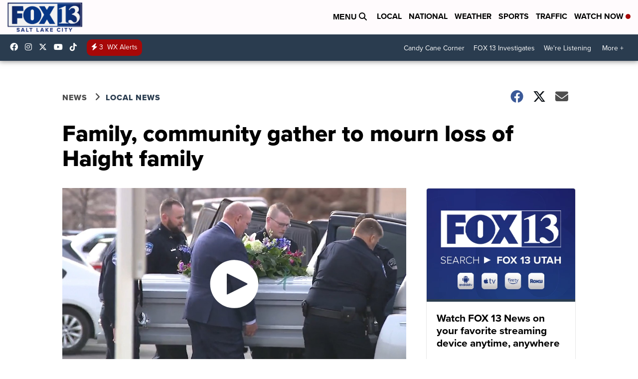

--- FILE ---
content_type: application/javascript; charset=utf-8
request_url: https://fundingchoicesmessages.google.com/f/AGSKWxVPOMnMwhkgRUnyoYoSBqPUF8HP_fy66nHJnnBhheyka03nl10Qw-4OdKu_V8R4S77a9hkyo0nn38wgAp8JuL96XrNErs4CHkgjnmlX_1fKommbd3aiDW-RMeRCCt3KVjqcBGN8LkJOk6ZrDvkWWOCxutMxelwC6tN3XiG4paAd0CJOm-QGjB5H1FnO/_/adx160./partnerad./adbar2_/wwwads._adcode_
body_size: -1287
content:
window['1ac46a93-e459-4013-85bb-aafb6421b751'] = true;